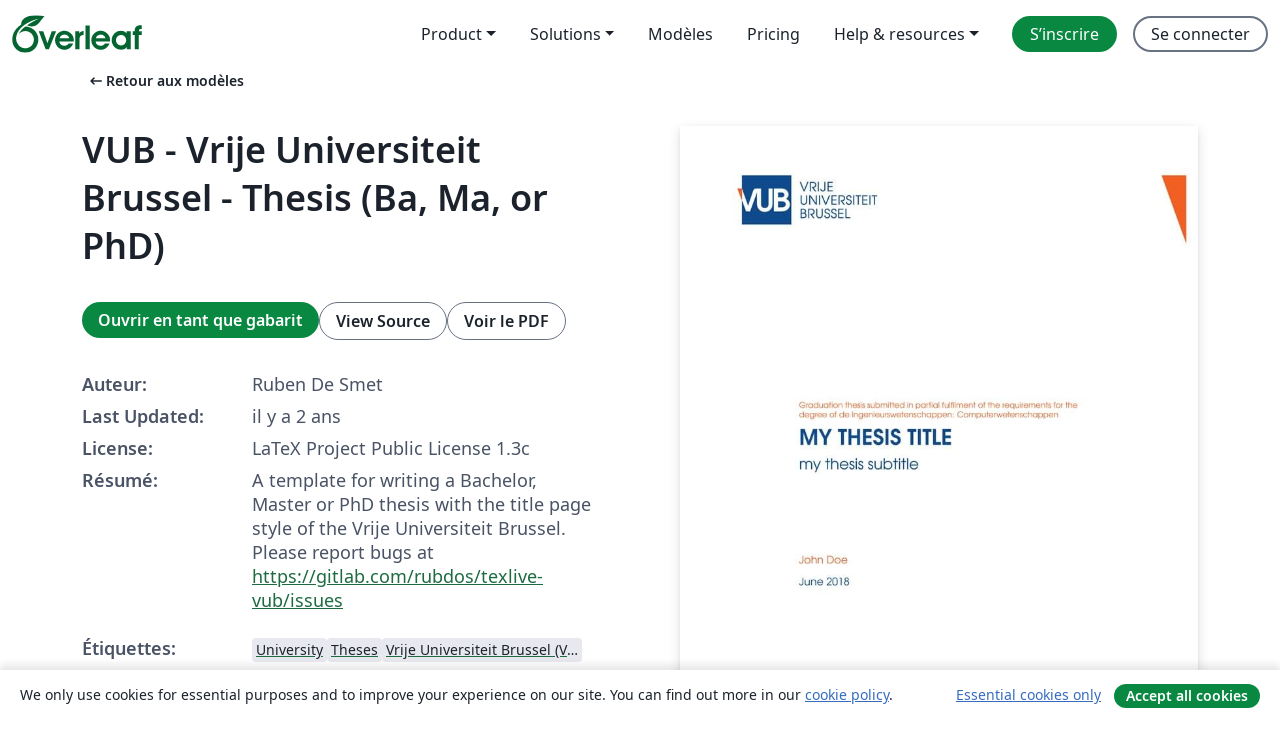

--- FILE ---
content_type: text/html; charset=utf-8
request_url: https://fr.overleaf.com/latex/templates/vub-vrije-universiteit-brussel-bachelorthesis-masterthesis/qjgsxvhvhxmj
body_size: 12012
content:
<!DOCTYPE html><html lang="fr"><head><title translate="no">VUB - Vrije Universiteit Brussel - Thesis (Ba, Ma, or PhD) - Overleaf, Éditeur LaTeX en ligne</title><meta name="twitter:title" content="VUB - Vrije Universiteit Brussel - Thesis (Ba, Ma, or PhD)"><meta name="og:title" content="VUB - Vrije Universiteit Brussel - Thesis (Ba, Ma, or PhD)"><meta name="description" content="A template for writing a Bachelor,  Master or PhD thesis with the title page style of the Vrije Universiteit Brussel. Please report bugs at https://gitlab.co..."><meta itemprop="description" content="A template for writing a Bachelor,  Master or PhD thesis with the title page style of the Vrije Universiteit Brussel. Please report bugs at https://gitlab.co..."><meta itemprop="image" content="https://writelatex.s3.amazonaws.com/published_ver/31120.jpeg?X-Amz-Expires=14400&amp;X-Amz-Date=20260117T222818Z&amp;X-Amz-Algorithm=AWS4-HMAC-SHA256&amp;X-Amz-Credential=AKIAWJBOALPNFPV7PVH5/20260117/us-east-1/s3/aws4_request&amp;X-Amz-SignedHeaders=host&amp;X-Amz-Signature=73679dc63f0b9d3dbb5aa2432e1675284981cd7cbd9404fb8dd0b8b2bf540084"><meta name="image" content="https://writelatex.s3.amazonaws.com/published_ver/31120.jpeg?X-Amz-Expires=14400&amp;X-Amz-Date=20260117T222818Z&amp;X-Amz-Algorithm=AWS4-HMAC-SHA256&amp;X-Amz-Credential=AKIAWJBOALPNFPV7PVH5/20260117/us-east-1/s3/aws4_request&amp;X-Amz-SignedHeaders=host&amp;X-Amz-Signature=73679dc63f0b9d3dbb5aa2432e1675284981cd7cbd9404fb8dd0b8b2bf540084"><meta itemprop="name" content="Overleaf, the Online LaTeX Editor"><meta name="twitter:card" content="summary"><meta name="twitter:site" content="@overleaf"><meta name="twitter:description" content="Un éditeur LaTeX en ligne facile à utiliser. Pas d’installation, collaboration en temps réel, gestion des versions, des centaines de modèles de documents LaTeX, et plus encore."><meta name="twitter:image" content="https://cdn.overleaf.com/img/ol-brand/overleaf_og_logo.png"><meta property="fb:app_id" content="400474170024644"><meta property="og:description" content="Un éditeur LaTeX en ligne facile à utiliser. Pas d’installation, collaboration en temps réel, gestion des versions, des centaines de modèles de documents LaTeX, et plus encore."><meta property="og:image" content="https://cdn.overleaf.com/img/ol-brand/overleaf_og_logo.png"><meta property="og:type" content="website"><meta name="viewport" content="width=device-width, initial-scale=1.0, user-scalable=yes"><link rel="icon" sizes="32x32" href="https://cdn.overleaf.com/favicon-32x32.png"><link rel="icon" sizes="16x16" href="https://cdn.overleaf.com/favicon-16x16.png"><link rel="icon" href="https://cdn.overleaf.com/favicon.svg" type="image/svg+xml"><link rel="apple-touch-icon" href="https://cdn.overleaf.com/apple-touch-icon.png"><link rel="mask-icon" href="https://cdn.overleaf.com/mask-favicon.svg" color="#046530"><link rel="canonical" href="https://fr.overleaf.com/latex/templates/vub-vrije-universiteit-brussel-thesis-ba-ma-or-phd/qjgsxvhvhxmj"><link rel="manifest" href="https://cdn.overleaf.com/web.sitemanifest"><link rel="stylesheet" href="https://cdn.overleaf.com/stylesheets/main-style-80db667a2a67d939d81d.css" id="main-stylesheet"><link rel="alternate" href="https://www.overleaf.com/latex/templates/vub-vrije-universiteit-brussel-bachelorthesis-masterthesis/qjgsxvhvhxmj" hreflang="en"><link rel="alternate" href="https://cs.overleaf.com/latex/templates/vub-vrije-universiteit-brussel-bachelorthesis-masterthesis/qjgsxvhvhxmj" hreflang="cs"><link rel="alternate" href="https://es.overleaf.com/latex/templates/vub-vrije-universiteit-brussel-bachelorthesis-masterthesis/qjgsxvhvhxmj" hreflang="es"><link rel="alternate" href="https://pt.overleaf.com/latex/templates/vub-vrije-universiteit-brussel-bachelorthesis-masterthesis/qjgsxvhvhxmj" hreflang="pt"><link rel="alternate" href="https://fr.overleaf.com/latex/templates/vub-vrije-universiteit-brussel-bachelorthesis-masterthesis/qjgsxvhvhxmj" hreflang="fr"><link rel="alternate" href="https://de.overleaf.com/latex/templates/vub-vrije-universiteit-brussel-bachelorthesis-masterthesis/qjgsxvhvhxmj" hreflang="de"><link rel="alternate" href="https://sv.overleaf.com/latex/templates/vub-vrije-universiteit-brussel-bachelorthesis-masterthesis/qjgsxvhvhxmj" hreflang="sv"><link rel="alternate" href="https://tr.overleaf.com/latex/templates/vub-vrije-universiteit-brussel-bachelorthesis-masterthesis/qjgsxvhvhxmj" hreflang="tr"><link rel="alternate" href="https://it.overleaf.com/latex/templates/vub-vrije-universiteit-brussel-bachelorthesis-masterthesis/qjgsxvhvhxmj" hreflang="it"><link rel="alternate" href="https://cn.overleaf.com/latex/templates/vub-vrije-universiteit-brussel-bachelorthesis-masterthesis/qjgsxvhvhxmj" hreflang="zh-CN"><link rel="alternate" href="https://no.overleaf.com/latex/templates/vub-vrije-universiteit-brussel-bachelorthesis-masterthesis/qjgsxvhvhxmj" hreflang="no"><link rel="alternate" href="https://ru.overleaf.com/latex/templates/vub-vrije-universiteit-brussel-bachelorthesis-masterthesis/qjgsxvhvhxmj" hreflang="ru"><link rel="alternate" href="https://da.overleaf.com/latex/templates/vub-vrije-universiteit-brussel-bachelorthesis-masterthesis/qjgsxvhvhxmj" hreflang="da"><link rel="alternate" href="https://ko.overleaf.com/latex/templates/vub-vrije-universiteit-brussel-bachelorthesis-masterthesis/qjgsxvhvhxmj" hreflang="ko"><link rel="alternate" href="https://ja.overleaf.com/latex/templates/vub-vrije-universiteit-brussel-bachelorthesis-masterthesis/qjgsxvhvhxmj" hreflang="ja"><link rel="preload" href="https://cdn.overleaf.com/js/fr-json-0a0f56cb047f7cf47506.js" as="script" nonce="QxSKb4KW9wcqBF09mGseMA=="><script type="text/javascript" nonce="QxSKb4KW9wcqBF09mGseMA==" id="ga-loader" data-ga-token="UA-112092690-1" data-ga-token-v4="G-RV4YBCCCWJ" data-cookie-domain=".overleaf.com" data-session-analytics-id="ae7b798b-e5f1-451f-a0de-69abc6b083f1">var gaSettings = document.querySelector('#ga-loader').dataset;
var gaid = gaSettings.gaTokenV4;
var gaToken = gaSettings.gaToken;
var cookieDomain = gaSettings.cookieDomain;
var sessionAnalyticsId = gaSettings.sessionAnalyticsId;
if(gaid) {
    var additionalGaConfig = sessionAnalyticsId ? { 'user_id': sessionAnalyticsId } : {};
    window.dataLayer = window.dataLayer || [];
    function gtag(){
        dataLayer.push(arguments);
    }
    gtag('js', new Date());
    gtag('config', gaid, { 'anonymize_ip': true, ...additionalGaConfig });
}
if (gaToken) {
    window.ga = window.ga || function () {
        (window.ga.q = window.ga.q || []).push(arguments);
    }, window.ga.l = 1 * new Date();
}
var loadGA = window.olLoadGA = function() {
    if (gaid) {
        var s = document.createElement('script');
        s.setAttribute('async', 'async');
        s.setAttribute('src', 'https://www.googletagmanager.com/gtag/js?id=' + gaid);
        document.querySelector('head').append(s);
    } 
    if (gaToken) {
        (function(i,s,o,g,r,a,m){i['GoogleAnalyticsObject']=r;i[r]=i[r]||function(){
        (i[r].q=i[r].q||[]).push(arguments)},i[r].l=1*new Date();a=s.createElement(o),
        m=s.getElementsByTagName(o)[0];a.async=1;a.src=g;m.parentNode.insertBefore(a,m)
        })(window,document,'script','//www.google-analytics.com/analytics.js','ga');
        ga('create', gaToken, cookieDomain.replace(/^\./, ""));
        ga('set', 'anonymizeIp', true);
        if (sessionAnalyticsId) {
            ga('set', 'userId', sessionAnalyticsId);
        }
        ga('send', 'pageview');
    }
};
// Check if consent given (features/cookie-banner)
var oaCookie = document.cookie.split('; ').find(function(cookie) {
    return cookie.startsWith('oa=');
});
if(oaCookie) {
    var oaCookieValue = oaCookie.split('=')[1];
    if(oaCookieValue === '1') {
        loadGA();
    }
}
</script><meta name="ol-csrfToken" content="Av4q8epq-jeRHtLHddhZp6awoU44ipwjN7O0"><meta name="ol-baseAssetPath" content="https://cdn.overleaf.com/"><meta name="ol-mathJaxPath" content="/js/libs/mathjax-3.2.2/es5/tex-svg-full.js"><meta name="ol-dictionariesRoot" content="/js/dictionaries/0.0.3/"><meta name="ol-usersEmail" content=""><meta name="ol-ab" data-type="json" content="{}"><meta name="ol-user_id"><meta name="ol-i18n" data-type="json" content="{&quot;currentLangCode&quot;:&quot;fr&quot;}"><meta name="ol-ExposedSettings" data-type="json" content="{&quot;isOverleaf&quot;:true,&quot;appName&quot;:&quot;Overleaf&quot;,&quot;adminEmail&quot;:&quot;support@overleaf.com&quot;,&quot;dropboxAppName&quot;:&quot;Overleaf&quot;,&quot;ieeeBrandId&quot;:15,&quot;hasAffiliationsFeature&quot;:true,&quot;hasSamlFeature&quot;:true,&quot;samlInitPath&quot;:&quot;/saml/ukamf/init&quot;,&quot;hasLinkUrlFeature&quot;:true,&quot;hasLinkedProjectFileFeature&quot;:true,&quot;hasLinkedProjectOutputFileFeature&quot;:true,&quot;siteUrl&quot;:&quot;https://www.overleaf.com&quot;,&quot;emailConfirmationDisabled&quot;:false,&quot;maxEntitiesPerProject&quot;:2000,&quot;maxUploadSize&quot;:52428800,&quot;projectUploadTimeout&quot;:120000,&quot;recaptchaSiteKey&quot;:&quot;6LebiTwUAAAAAMuPyjA4pDA4jxPxPe2K9_ndL74Q&quot;,&quot;recaptchaDisabled&quot;:{&quot;invite&quot;:true,&quot;login&quot;:false,&quot;passwordReset&quot;:false,&quot;register&quot;:false,&quot;addEmail&quot;:false},&quot;textExtensions&quot;:[&quot;tex&quot;,&quot;latex&quot;,&quot;sty&quot;,&quot;cls&quot;,&quot;bst&quot;,&quot;bib&quot;,&quot;bibtex&quot;,&quot;txt&quot;,&quot;tikz&quot;,&quot;mtx&quot;,&quot;rtex&quot;,&quot;md&quot;,&quot;asy&quot;,&quot;lbx&quot;,&quot;bbx&quot;,&quot;cbx&quot;,&quot;m&quot;,&quot;lco&quot;,&quot;dtx&quot;,&quot;ins&quot;,&quot;ist&quot;,&quot;def&quot;,&quot;clo&quot;,&quot;ldf&quot;,&quot;rmd&quot;,&quot;lua&quot;,&quot;gv&quot;,&quot;mf&quot;,&quot;yml&quot;,&quot;yaml&quot;,&quot;lhs&quot;,&quot;mk&quot;,&quot;xmpdata&quot;,&quot;cfg&quot;,&quot;rnw&quot;,&quot;ltx&quot;,&quot;inc&quot;],&quot;editableFilenames&quot;:[&quot;latexmkrc&quot;,&quot;.latexmkrc&quot;,&quot;makefile&quot;,&quot;gnumakefile&quot;],&quot;validRootDocExtensions&quot;:[&quot;tex&quot;,&quot;Rtex&quot;,&quot;ltx&quot;,&quot;Rnw&quot;],&quot;fileIgnorePattern&quot;:&quot;**/{{__MACOSX,.git,.texpadtmp,.R}{,/**},.!(latexmkrc),*.{dvi,aux,log,toc,out,pdfsync,synctex,synctex(busy),fdb_latexmk,fls,nlo,ind,glo,gls,glg,bbl,blg,doc,docx,gz,swp}}&quot;,&quot;sentryAllowedOriginRegex&quot;:&quot;^(https://[a-z]+\\\\.overleaf.com|https://cdn.overleaf.com|https://compiles.overleafusercontent.com)/&quot;,&quot;sentryDsn&quot;:&quot;https://4f0989f11cb54142a5c3d98b421b930a@app.getsentry.com/34706&quot;,&quot;sentryEnvironment&quot;:&quot;production&quot;,&quot;sentryRelease&quot;:&quot;d84f01daa92f1b95e161a297afdf000c4db25a75&quot;,&quot;hotjarId&quot;:&quot;5148484&quot;,&quot;hotjarVersion&quot;:&quot;6&quot;,&quot;enableSubscriptions&quot;:true,&quot;gaToken&quot;:&quot;UA-112092690-1&quot;,&quot;gaTokenV4&quot;:&quot;G-RV4YBCCCWJ&quot;,&quot;propensityId&quot;:&quot;propensity-001384&quot;,&quot;cookieDomain&quot;:&quot;.overleaf.com&quot;,&quot;templateLinks&quot;:[{&quot;name&quot;:&quot;Journal articles&quot;,&quot;url&quot;:&quot;/gallery/tagged/academic-journal&quot;,&quot;trackingKey&quot;:&quot;academic-journal&quot;},{&quot;name&quot;:&quot;Books&quot;,&quot;url&quot;:&quot;/gallery/tagged/book&quot;,&quot;trackingKey&quot;:&quot;book&quot;},{&quot;name&quot;:&quot;Formal letters&quot;,&quot;url&quot;:&quot;/gallery/tagged/formal-letter&quot;,&quot;trackingKey&quot;:&quot;formal-letter&quot;},{&quot;name&quot;:&quot;Assignments&quot;,&quot;url&quot;:&quot;/gallery/tagged/homework&quot;,&quot;trackingKey&quot;:&quot;homework-assignment&quot;},{&quot;name&quot;:&quot;Posters&quot;,&quot;url&quot;:&quot;/gallery/tagged/poster&quot;,&quot;trackingKey&quot;:&quot;poster&quot;},{&quot;name&quot;:&quot;Presentations&quot;,&quot;url&quot;:&quot;/gallery/tagged/presentation&quot;,&quot;trackingKey&quot;:&quot;presentation&quot;},{&quot;name&quot;:&quot;Reports&quot;,&quot;url&quot;:&quot;/gallery/tagged/report&quot;,&quot;trackingKey&quot;:&quot;lab-report&quot;},{&quot;name&quot;:&quot;CVs and résumés&quot;,&quot;url&quot;:&quot;/gallery/tagged/cv&quot;,&quot;trackingKey&quot;:&quot;cv&quot;},{&quot;name&quot;:&quot;Theses&quot;,&quot;url&quot;:&quot;/gallery/tagged/thesis&quot;,&quot;trackingKey&quot;:&quot;thesis&quot;},{&quot;name&quot;:&quot;view_all&quot;,&quot;url&quot;:&quot;/latex/templates&quot;,&quot;trackingKey&quot;:&quot;view-all&quot;}],&quot;labsEnabled&quot;:true,&quot;wikiEnabled&quot;:true,&quot;templatesEnabled&quot;:true,&quot;cioWriteKey&quot;:&quot;2530db5896ec00db632a&quot;,&quot;cioSiteId&quot;:&quot;6420c27bb72163938e7d&quot;,&quot;linkedInInsightsPartnerId&quot;:&quot;7472905&quot;}"><meta name="ol-splitTestVariants" data-type="json" content="{&quot;hotjar-marketing&quot;:&quot;default&quot;}"><meta name="ol-splitTestInfo" data-type="json" content="{&quot;hotjar-marketing&quot;:{&quot;phase&quot;:&quot;release&quot;,&quot;badgeInfo&quot;:{&quot;tooltipText&quot;:&quot;&quot;,&quot;url&quot;:&quot;&quot;}}}"><meta name="ol-algolia" data-type="json" content="{&quot;appId&quot;:&quot;SK53GL4JLY&quot;,&quot;apiKey&quot;:&quot;9ac63d917afab223adbd2cd09ad0eb17&quot;,&quot;indexes&quot;:{&quot;wiki&quot;:&quot;learn-wiki&quot;,&quot;gallery&quot;:&quot;gallery-production&quot;}}"><meta name="ol-isManagedAccount" data-type="boolean"><meta name="ol-shouldLoadHotjar" data-type="boolean"></head><body class="website-redesign" data-theme="default"><a class="skip-to-content" href="#main-content">Aller au contenu</a><nav class="navbar navbar-default navbar-main navbar-expand-lg website-redesign-navbar" aria-label="Primary"><div class="container-fluid navbar-container"><div class="navbar-header"><a class="navbar-brand" href="/" aria-label="Overleaf"><div class="navbar-logo"></div></a></div><button class="navbar-toggler collapsed" id="navbar-toggle-btn" type="button" data-bs-toggle="collapse" data-bs-target="#navbar-main-collapse" aria-controls="navbar-main-collapse" aria-expanded="false" aria-label="Toggle Navigation"><span class="material-symbols" aria-hidden="true" translate="no">menu</span></button><div class="navbar-collapse collapse" id="navbar-main-collapse"><ul class="nav navbar-nav navbar-right ms-auto" role="menubar"><!-- loop over header_extras--><li class="dropdown subdued" role="none"><button class="dropdown-toggle" aria-haspopup="true" aria-expanded="false" data-bs-toggle="dropdown" role="menuitem" event-tracking="menu-expand" event-tracking-mb="true" event-tracking-trigger="click" event-segmentation="{&quot;item&quot;:&quot;product&quot;,&quot;location&quot;:&quot;top-menu&quot;}">Product</button><ul class="dropdown-menu dropdown-menu-end" role="menu"><li role="none"><a class="dropdown-item" role="menuitem" href="/about/features-overview" event-tracking="menu-click" event-tracking-mb="true" event-tracking-trigger="click" event-segmentation='{"item":"premium-features","location":"top-menu"}'>Caractéristiques</a></li><li role="none"><a class="dropdown-item" role="menuitem" href="/about/ai-features" event-tracking="menu-click" event-tracking-mb="true" event-tracking-trigger="click" event-segmentation='{"item":"ai-features","location":"top-menu"}'>AI</a></li></ul></li><li class="dropdown subdued" role="none"><button class="dropdown-toggle" aria-haspopup="true" aria-expanded="false" data-bs-toggle="dropdown" role="menuitem" event-tracking="menu-expand" event-tracking-mb="true" event-tracking-trigger="click" event-segmentation="{&quot;item&quot;:&quot;solutions&quot;,&quot;location&quot;:&quot;top-menu&quot;}">Solutions</button><ul class="dropdown-menu dropdown-menu-end" role="menu"><li role="none"><a class="dropdown-item" role="menuitem" href="/for/enterprises" event-tracking="menu-click" event-tracking-mb="true" event-tracking-trigger="click" event-segmentation='{"item":"enterprises","location":"top-menu"}'>Pour les entreprises</a></li><li role="none"><a class="dropdown-item" role="menuitem" href="/for/universities" event-tracking="menu-click" event-tracking-mb="true" event-tracking-trigger="click" event-segmentation='{"item":"universities","location":"top-menu"}'>Pour les universités</a></li><li role="none"><a class="dropdown-item" role="menuitem" href="/for/government" event-tracking="menu-click" event-tracking-mb="true" event-tracking-trigger="click" event-segmentation='{"item":"government","location":"top-menu"}'>For government</a></li><li role="none"><a class="dropdown-item" role="menuitem" href="/for/publishers" event-tracking="menu-click" event-tracking-mb="true" event-tracking-trigger="click" event-segmentation='{"item":"publishers","location":"top-menu"}'>Pour les éditeurs</a></li><li role="none"><a class="dropdown-item" role="menuitem" href="/about/customer-stories" event-tracking="menu-click" event-tracking-mb="true" event-tracking-trigger="click" event-segmentation='{"item":"customer-stories","location":"top-menu"}'>Customer stories</a></li></ul></li><li class="subdued" role="none"><a class="nav-link subdued" role="menuitem" href="/latex/templates" event-tracking="menu-click" event-tracking-mb="true" event-tracking-trigger="click" event-segmentation='{"item":"templates","location":"top-menu"}'>Modèles</a></li><li class="subdued" role="none"><a class="nav-link subdued" role="menuitem" href="/user/subscription/plans" event-tracking="menu-click" event-tracking-mb="true" event-tracking-trigger="click" event-segmentation='{"item":"pricing","location":"top-menu"}'>Pricing</a></li><li class="dropdown subdued nav-item-help" role="none"><button class="dropdown-toggle" aria-haspopup="true" aria-expanded="false" data-bs-toggle="dropdown" role="menuitem" event-tracking="menu-expand" event-tracking-mb="true" event-tracking-trigger="click" event-segmentation="{&quot;item&quot;:&quot;help-and-resources&quot;,&quot;location&quot;:&quot;top-menu&quot;}">Help & resources</button><ul class="dropdown-menu dropdown-menu-end" role="menu"><li role="none"><a class="dropdown-item" role="menuitem" href="/learn" event-tracking="menu-click" event-tracking-mb="true" event-tracking-trigger="click" event-segmentation='{"item":"learn","location":"top-menu"}'>Documentation</a></li><li role="none"><a class="dropdown-item" role="menuitem" href="/for/community/resources" event-tracking="menu-click" event-tracking-mb="true" event-tracking-trigger="click" event-segmentation='{"item":"help-guides","location":"top-menu"}'>Help guides</a></li><li role="none"><a class="dropdown-item" role="menuitem" href="/about/why-latex" event-tracking="menu-click" event-tracking-mb="true" event-tracking-trigger="click" event-segmentation='{"item":"why-latex","location":"top-menu"}'>Pourquoi LaTeX?</a></li><li role="none"><a class="dropdown-item" role="menuitem" href="/blog" event-tracking="menu-click" event-tracking-mb="true" event-tracking-trigger="click" event-segmentation='{"item":"blog","location":"top-menu"}'>Blog</a></li><li role="none"><a class="dropdown-item" role="menuitem" data-ol-open-contact-form-modal="contact-us" data-bs-target="#contactUsModal" href data-bs-toggle="modal" event-tracking="menu-click" event-tracking-mb="true" event-tracking-trigger="click" event-segmentation='{"item":"contact","location":"top-menu"}'><span>Contactez-nous</span></a></li></ul></li><!-- logged out--><!-- register link--><li class="primary" role="none"><a class="nav-link" role="menuitem" href="/register" event-tracking="menu-click" event-tracking-action="clicked" event-tracking-trigger="click" event-tracking-mb="true" event-segmentation='{"page":"/latex/templates/vub-vrije-universiteit-brussel-bachelorthesis-masterthesis/qjgsxvhvhxmj","item":"register","location":"top-menu"}'>S’inscrire</a></li><!-- login link--><li role="none"><a class="nav-link" role="menuitem" href="/login" event-tracking="menu-click" event-tracking-action="clicked" event-tracking-trigger="click" event-tracking-mb="true" event-segmentation='{"page":"/latex/templates/vub-vrije-universiteit-brussel-bachelorthesis-masterthesis/qjgsxvhvhxmj","item":"login","location":"top-menu"}'>Se connecter</a></li><!-- projects link and account menu--></ul></div></div></nav><main class="gallery content content-page" id="main-content"><div class="container"><div class="row previous-page-link-container"><div class="col-lg-6"><a class="previous-page-link" href="/latex/templates"><span class="material-symbols material-symbols-rounded" aria-hidden="true" translate="no">arrow_left_alt</span>Retour aux modèles</a></div></div><div class="row"><div class="col-md-6 template-item-left-section"><div class="row"><div class="col-md-12"><div class="gallery-item-title"><h1 class="h2">VUB - Vrije Universiteit Brussel - Thesis (Ba, Ma, or PhD)</h1></div></div></div><div class="row cta-links-container"><div class="col-md-12 cta-links"><a class="btn btn-primary cta-link" href="/project/new/template/31120?id=47839004&amp;latexEngine=pdflatex&amp;mainFile=main.tex&amp;templateName=VUB+-+Vrije+Universiteit+Brussel+-+Thesis+%28Ba%2C+Ma%2C+or+PhD%29&amp;texImage=texlive-full%3A2025.1" event-tracking-mb="true" event-tracking="gallery-open-template" event-tracking-trigger="click">Ouvrir en tant que gabarit</a><button class="btn btn-secondary cta-link" data-bs-toggle="modal" data-bs-target="#modalViewSource" event-tracking-mb="true" event-tracking="gallery-view-source" event-tracking-trigger="click">View Source</button><a class="btn btn-secondary cta-link" href="/latex/templates/vub-vrije-universiteit-brussel-thesis-ba-ma-or-phd/qjgsxvhvhxmj.pdf" target="_blank" event-tracking-mb="true" event-tracking="gallery-download-pdf" event-tracking-trigger="click">Voir le PDF</a></div></div><div class="template-details-container"><div class="template-detail"><div><b>Auteur:</b></div><div>Ruben De Smet</div></div><div class="template-detail"><div><b>Last Updated:</b></div><div><span data-bs-toggle="tooltip" data-bs-placement="bottom" data-timestamp-for-title="1693475028">il y a 2 ans</span></div></div><div class="template-detail"><div><b>License:</b></div><div>LaTeX Project Public License 1.3c</div></div><div class="template-detail"><div><b>Résumé:</b></div><div class="gallery-abstract" data-ol-mathjax><p>A template for writing a Bachelor,  Master or PhD thesis with the title page style of the Vrije Universiteit Brussel. Please report bugs at <a href="https://gitlab.com/rubdos/texlive-vub/issues" rel="nofollow">https://gitlab.com/rubdos/texlive-vub/issues</a></p></div></div><div class="template-detail tags"><div><b>Étiquettes:</b></div><div><div class="badge-link-list"><a class="badge-link badge-link-light" href="/gallery/tagged/university"><span class="badge text-dark bg-light"><span class="badge-content" data-badge-tooltip data-bs-placement="bottom" data-bs-title="University">University</span></span></a><a class="badge-link badge-link-light" href="/gallery/tagged/thesis"><span class="badge text-dark bg-light"><span class="badge-content" data-badge-tooltip data-bs-placement="bottom" data-bs-title="Theses">Theses</span></span></a><a class="badge-link badge-link-light" href="/gallery/tagged/vub"><span class="badge text-dark bg-light"><span class="badge-content" data-badge-tooltip data-bs-placement="bottom" data-bs-title="Vrije Universiteit Brussel (VUB)">Vrije Universiteit Brussel (VUB)</span></span></a></div></div></div></div></div><div class="col-md-6 template-item-right-section"><div class="entry"><div class="row"><div class="col-md-12"><div class="gallery-large-pdf-preview"><img src="https://writelatex.s3.amazonaws.com/published_ver/31120.jpeg?X-Amz-Expires=14400&amp;X-Amz-Date=20260117T222818Z&amp;X-Amz-Algorithm=AWS4-HMAC-SHA256&amp;X-Amz-Credential=AKIAWJBOALPNFPV7PVH5/20260117/us-east-1/s3/aws4_request&amp;X-Amz-SignedHeaders=host&amp;X-Amz-Signature=73679dc63f0b9d3dbb5aa2432e1675284981cd7cbd9404fb8dd0b8b2bf540084" alt="VUB - Vrije Universiteit Brussel - Thesis (Ba, Ma, or PhD)"></div></div></div></div></div></div><div class="row section-row"><div class="col-md-12"><div class="begin-now-card"><div class="card card-pattern"><div class="card-body"><p class="dm-mono"><span class="font-size-display-xs"><span class="text-purple-bright">\begin</span><wbr><span class="text-green-bright">{</span><span>now</span><span class="text-green-bright">}</span></span></p><p>Discover why over 25 million people worldwide trust Overleaf with their work.</p><p class="card-links"><a class="btn btn-primary card-link" href="/register">Sign up for free</a><a class="btn card-link btn-secondary" href="/user/subscription/plans">Explore all plans</a></p></div></div></div></div></div></div></main><div class="modal fade" id="modalViewSource" tabindex="-1" role="dialog" aria-labelledby="modalViewSourceTitle" aria-hidden="true"><div class="modal-dialog" role="document"><div class="modal-content"><div class="modal-header"><h3 class="modal-title" id="modalViewSourceTitle">Code source</h3><button class="btn-close" type="button" data-bs-dismiss="modal" aria-label="Close"></button></div><div class="modal-body"><pre><code>\documentclass[a4paper]{book}

% Load the VUB package.
% This has many options, please read the documentation at
% https://gitlab.com/rubdos/texlive-vub
\usepackage{vub}

% Some highly suggested packages, please read their manuals.
%\usepackage{cleveref}
%\usepackage[natbib,style=apa]{biblatex}
%\addbibresource{bibliography.bib}

\title{My thesis title}
\pretitle{\flushleft{Graduation thesis submitted in partial fulfilment of the requirements for the degree of de Ingenieurswetenschappen: Computerwetenschappen}}
\subtitle{my thesis subtitle}
\author{John Doe}
\date{June~2018}
\promotors{Promotors: prof.\ dr.\ Apple Gates \and prof.\ dr.\ Micro Jobs}
\faculty{sciences and bioengineering sciences} % Note: without the word &quot;Faculty&quot;!

\begin{document}
\frontmatter
\maketitle%

% Oftentimes, you need add a second language title.
\title{Mijn thesistitel}
\pretitle{\flushleft{Proefschrift ingediend met het oog op het behalen van de graad van Master of Science in de Ingenieurswetenschappen: Computerwetenschappen}}%
\subtitle{mijn ondertitel}
\date{Juni~2018}%
\faculty{wetenschappen en bio-ingenieurswetenschappen}%
\maketitle%

\chapter{Abstract}

Your abstract would go here.

\tableofcontents%

\mainmatter%
\part{First part}%

Optionally, you use parts, and those parts contain chapters.

\part{Second Part}%

Optionally, you use parts, and those parts contain chapters.

\backmatter%
\chapter{Conclusion}

%\printbibliography%
\end{document}
</code></pre></div><div class="modal-footer"><button class="btn btn-secondary" type="button" data-bs-dismiss="modal">Fermer</button></div></div></div></div><footer class="fat-footer hidden-print website-redesign-fat-footer"><div class="fat-footer-container"><div class="fat-footer-sections"><div class="footer-section" id="footer-brand"><a class="footer-brand" href="/" aria-label="Overleaf"></a></div><div class="footer-section"><h2 class="footer-section-heading">À propos</h2><ul class="list-unstyled"><li><a href="/about">À propos de nous</a></li><li><a href="https://digitalscience.pinpointhq.com/">Carrières</a></li><li><a href="/blog">Blog</a></li></ul></div><div class="footer-section"><h2 class="footer-section-heading">Solutions</h2><ul class="list-unstyled"><li><a href="/for/enterprises">Pour les entreprises</a></li><li><a href="/for/universities">Pour les universités</a></li><li><a href="/for/government">For government</a></li><li><a href="/for/publishers">Pour les éditeurs</a></li><li><a href="/about/customer-stories">Customer stories</a></li></ul></div><div class="footer-section"><h2 class="footer-section-heading">Learn</h2><ul class="list-unstyled"><li><a href="/learn/latex/Learn_LaTeX_in_30_minutes">Learn LaTeX in 30 minutes</a></li><li><a href="/latex/templates">Modèles</a></li><li><a href="/events/webinars">Webinars</a></li><li><a href="/learn/latex/Tutorials">Tutorials</a></li><li><a href="/learn/latex/Inserting_Images">How to insert images</a></li><li><a href="/learn/latex/Tables">How to create tables</a></li></ul></div><div class="footer-section"><h2 class="footer-section-heading">Pricing</h2><ul class="list-unstyled"><li><a href="/user/subscription/plans?itm_referrer=footer-for-indv">For individuals</a></li><li><a href="/user/subscription/plans?plan=group&amp;itm_referrer=footer-for-groups">For groups and organizations</a></li><li><a href="/user/subscription/plans?itm_referrer=footer-for-students#student-annual">Pour les étudiants</a></li></ul></div><div class="footer-section"><h2 class="footer-section-heading">Participer</h2><ul class="list-unstyled"><li><a href="https://forms.gle/67PSpN1bLnjGCmPQ9">Let us know what you think</a></li></ul></div><div class="footer-section"><h2 class="footer-section-heading">Aide</h2><ul class="list-unstyled"><li><a href="/learn">Documentation </a></li><li><a href="/contact">Nous contacter </a></li><li><a href="https://status.overleaf.com/">Website status</a></li></ul></div></div><div class="fat-footer-base"><div class="fat-footer-base-section fat-footer-base-meta"><div class="fat-footer-base-item"><div class="fat-footer-base-copyright">© 2026 Overleaf</div><a href="/legal">Privacy and Terms</a><a href="https://www.digital-science.com/security-certifications/">Compliance</a></div><ul class="fat-footer-base-item list-unstyled fat-footer-base-language"><li class="dropdown dropup subdued language-picker" dropdown><button class="btn btn-link btn-inline-link" id="language-picker-toggle" dropdown-toggle data-ol-lang-selector-tooltip data-bs-toggle="dropdown" aria-haspopup="true" aria-expanded="false" aria-label="Select Langue" tooltip="Langue" title="Langue"><span class="material-symbols" aria-hidden="true" translate="no">translate</span>&nbsp;<span class="language-picker-text">Français</span></button><ul class="dropdown-menu dropdown-menu-sm-width" role="menu" aria-labelledby="language-picker-toggle"><li class="dropdown-header">Langue</li><li class="lng-option"><a class="menu-indent dropdown-item" href="https://www.overleaf.com/latex/templates/vub-vrije-universiteit-brussel-bachelorthesis-masterthesis/qjgsxvhvhxmj" role="menuitem" aria-selected="false">English</a></li><li class="lng-option"><a class="menu-indent dropdown-item" href="https://cs.overleaf.com/latex/templates/vub-vrije-universiteit-brussel-bachelorthesis-masterthesis/qjgsxvhvhxmj" role="menuitem" aria-selected="false">Čeština</a></li><li class="lng-option"><a class="menu-indent dropdown-item" href="https://es.overleaf.com/latex/templates/vub-vrije-universiteit-brussel-bachelorthesis-masterthesis/qjgsxvhvhxmj" role="menuitem" aria-selected="false">Español</a></li><li class="lng-option"><a class="menu-indent dropdown-item" href="https://pt.overleaf.com/latex/templates/vub-vrije-universiteit-brussel-bachelorthesis-masterthesis/qjgsxvhvhxmj" role="menuitem" aria-selected="false">Português</a></li><li class="lng-option"><a class="menu-indent dropdown-item active" href="https://fr.overleaf.com/latex/templates/vub-vrije-universiteit-brussel-bachelorthesis-masterthesis/qjgsxvhvhxmj" role="menuitem" aria-selected="true">Français<span class="material-symbols dropdown-item-trailing-icon" aria-hidden="true" translate="no">check</span></a></li><li class="lng-option"><a class="menu-indent dropdown-item" href="https://de.overleaf.com/latex/templates/vub-vrije-universiteit-brussel-bachelorthesis-masterthesis/qjgsxvhvhxmj" role="menuitem" aria-selected="false">Deutsch</a></li><li class="lng-option"><a class="menu-indent dropdown-item" href="https://sv.overleaf.com/latex/templates/vub-vrije-universiteit-brussel-bachelorthesis-masterthesis/qjgsxvhvhxmj" role="menuitem" aria-selected="false">Svenska</a></li><li class="lng-option"><a class="menu-indent dropdown-item" href="https://tr.overleaf.com/latex/templates/vub-vrije-universiteit-brussel-bachelorthesis-masterthesis/qjgsxvhvhxmj" role="menuitem" aria-selected="false">Türkçe</a></li><li class="lng-option"><a class="menu-indent dropdown-item" href="https://it.overleaf.com/latex/templates/vub-vrije-universiteit-brussel-bachelorthesis-masterthesis/qjgsxvhvhxmj" role="menuitem" aria-selected="false">Italiano</a></li><li class="lng-option"><a class="menu-indent dropdown-item" href="https://cn.overleaf.com/latex/templates/vub-vrije-universiteit-brussel-bachelorthesis-masterthesis/qjgsxvhvhxmj" role="menuitem" aria-selected="false">简体中文</a></li><li class="lng-option"><a class="menu-indent dropdown-item" href="https://no.overleaf.com/latex/templates/vub-vrije-universiteit-brussel-bachelorthesis-masterthesis/qjgsxvhvhxmj" role="menuitem" aria-selected="false">Norsk</a></li><li class="lng-option"><a class="menu-indent dropdown-item" href="https://ru.overleaf.com/latex/templates/vub-vrije-universiteit-brussel-bachelorthesis-masterthesis/qjgsxvhvhxmj" role="menuitem" aria-selected="false">Русский</a></li><li class="lng-option"><a class="menu-indent dropdown-item" href="https://da.overleaf.com/latex/templates/vub-vrije-universiteit-brussel-bachelorthesis-masterthesis/qjgsxvhvhxmj" role="menuitem" aria-selected="false">Dansk</a></li><li class="lng-option"><a class="menu-indent dropdown-item" href="https://ko.overleaf.com/latex/templates/vub-vrije-universiteit-brussel-bachelorthesis-masterthesis/qjgsxvhvhxmj" role="menuitem" aria-selected="false">한국어</a></li><li class="lng-option"><a class="menu-indent dropdown-item" href="https://ja.overleaf.com/latex/templates/vub-vrije-universiteit-brussel-bachelorthesis-masterthesis/qjgsxvhvhxmj" role="menuitem" aria-selected="false">日本語</a></li></ul></li></ul></div><div class="fat-footer-base-section fat-footer-base-social"><div class="fat-footer-base-item"><a class="fat-footer-social x-logo" href="https://x.com/overleaf"><svg xmlns="http://www.w3.org/2000/svg" viewBox="0 0 1200 1227" height="25"><path d="M714.163 519.284L1160.89 0H1055.03L667.137 450.887L357.328 0H0L468.492 681.821L0 1226.37H105.866L515.491 750.218L842.672 1226.37H1200L714.137 519.284H714.163ZM569.165 687.828L521.697 619.934L144.011 79.6944H306.615L611.412 515.685L658.88 583.579L1055.08 1150.3H892.476L569.165 687.854V687.828Z"></path></svg><span class="visually-hidden">Overleaf sur X</span></a><a class="fat-footer-social facebook-logo" href="https://www.facebook.com/overleaf.editor"><svg xmlns="http://www.w3.org/2000/svg" viewBox="0 0 666.66668 666.66717" height="25"><defs><clipPath id="a" clipPathUnits="userSpaceOnUse"><path d="M0 700h700V0H0Z"></path></clipPath></defs><g clip-path="url(#a)" transform="matrix(1.33333 0 0 -1.33333 -133.333 800)"><path class="background" d="M0 0c0 138.071-111.929 250-250 250S-500 138.071-500 0c0-117.245 80.715-215.622 189.606-242.638v166.242h-51.552V0h51.552v32.919c0 85.092 38.508 124.532 122.048 124.532 15.838 0 43.167-3.105 54.347-6.211V81.986c-5.901.621-16.149.932-28.882.932-40.993 0-56.832-15.528-56.832-55.9V0h81.659l-14.028-76.396h-67.631v-171.773C-95.927-233.218 0-127.818 0 0" fill="#0866ff" transform="translate(600 350)"></path><path class="text" d="m0 0 14.029 76.396H-67.63v27.019c0 40.372 15.838 55.899 56.831 55.899 12.733 0 22.981-.31 28.882-.931v69.253c-11.18 3.106-38.509 6.212-54.347 6.212-83.539 0-122.048-39.441-122.048-124.533V76.396h-51.552V0h51.552v-166.242a250.559 250.559 0 0 1 60.394-7.362c10.254 0 20.358.632 30.288 1.831V0Z" fill="#fff" transform="translate(447.918 273.604)"></path></g></svg><span class="visually-hidden">Overleaf sur Facebook</span></a><a class="fat-footer-social linkedin-logo" href="https://www.linkedin.com/company/writelatex-limited"><svg xmlns="http://www.w3.org/2000/svg" viewBox="0 0 72 72" height="25"><g fill="none" fill-rule="evenodd"><path class="background" fill="#0B66C3" d="M8 72h56a8 8 0 0 0 8-8V8a8 8 0 0 0-8-8H8a8 8 0 0 0-8 8v56a8 8 0 0 0 8 8"></path><path class="text" fill="#FFF" d="M62 62H51.316V43.802c0-4.99-1.896-7.777-5.845-7.777-4.296 0-6.54 2.901-6.54 7.777V62H28.632V27.333H38.93v4.67s3.096-5.729 10.453-5.729c7.353 0 12.617 4.49 12.617 13.777zM16.35 22.794c-3.508 0-6.35-2.864-6.35-6.397C10 12.864 12.842 10 16.35 10c3.507 0 6.347 2.864 6.347 6.397 0 3.533-2.84 6.397-6.348 6.397ZM11.032 62h10.736V27.333H11.033V62"></path></g></svg><span class="visually-hidden">Overleaf sur LinkedIn</span></a></div></div></div></div></footer><section class="cookie-banner hidden-print hidden" aria-label="Cookie banner"><div class="cookie-banner-content">We only use cookies for essential purposes and to improve your experience on our site. You can find out more in our <a href="/legal#Cookies">cookie policy</a>.</div><div class="cookie-banner-actions"><button class="btn btn-link btn-sm" type="button" data-ol-cookie-banner-set-consent="essential">Essential cookies only</button><button class="btn btn-primary btn-sm" type="button" data-ol-cookie-banner-set-consent="all">Accept all cookies</button></div></section><div class="modal fade" id="contactUsModal" tabindex="-1" aria-labelledby="contactUsModalLabel" data-ol-contact-form-modal="contact-us"><div class="modal-dialog"><form name="contactForm" data-ol-async-form data-ol-contact-form data-ol-contact-form-with-search="true" role="form" aria-label="Contactez-nous" action="/support"><input name="inbox" type="hidden" value="support"><div class="modal-content"><div class="modal-header"><h4 class="modal-title" id="contactUsModalLabel">Contactez-nous</h4><button class="btn-close" type="button" data-bs-dismiss="modal" aria-label="Fermer"><span aria-hidden="true"></span></button></div><div class="modal-body"><div data-ol-not-sent><div class="modal-form-messages"><div class="form-messages-bottom-margin" data-ol-form-messages-new-style="" role="alert"></div><div class="notification notification-type-error" hidden data-ol-custom-form-message="error_performing_request" role="alert" aria-live="polite"><div class="notification-icon"><span class="material-symbols" aria-hidden="true" translate="no">error</span></div><div class="notification-content text-left">Une erreur s’est produite pendant la communication avec le serveur :( Veuillez réessayer..</div></div></div><label class="form-label" for="contact-us-email-990">Courriel</label><div class="mb-3"><input class="form-control" name="email" id="contact-us-email-990" required type="email" spellcheck="false" maxlength="255" value="" data-ol-contact-form-email-input></div><div class="form-group"><label class="form-label" for="contact-us-subject-990">Objet</label><div class="mb-3"><input class="form-control" name="subject" id="contact-us-subject-990" required autocomplete="off" maxlength="255"><div data-ol-search-results-wrapper hidden><ul class="dropdown-menu contact-suggestions-dropdown show" data-ol-search-results aria-role="region" aria-label="Fiches d’aide correspondant à votre sujet"><li class="dropdown-header">Avez-vous consulté notre <a href="/learn/kb" target="_blank">Base de connaissances</a> ?</li><li><hr class="dropdown-divider"></li><div data-ol-search-results-container></div></ul></div></div></div><label class="form-label" for="contact-us-sub-subject-990">What do you need help with?</label><div class="mb-3"><select class="form-select" name="subSubject" id="contact-us-sub-subject-990" required autocomplete="off"><option selected disabled>Please select…</option><option>Using LaTeX</option><option>Using the Overleaf Editor</option><option>Using Writefull</option><option>Logging in or managing your account</option><option>Managing your subscription</option><option>Using premium features</option><option>Contacting the Sales team</option><option>Other</option></select></div><label class="form-label" for="contact-us-project-url-990">URL du projet concerné (Optionnel)</label><div class="mb-3"><input class="form-control" name="projectUrl" id="contact-us-project-url-990"></div><label class="form-label" for="contact-us-message-990">Let us know how we can help</label><div class="mb-3"><textarea class="form-control contact-us-modal-textarea" name="message" id="contact-us-message-990" required type="text"></textarea></div><div class="mb-3 d-none"><label class="visually-hidden" for="important-message">Important message</label><input class="form-control" name="important_message" id="important-message"></div></div><div class="mt-2" data-ol-sent hidden><h5 class="message-received">Message received</h5><p>Thanks for getting in touch. Our team will get back to you by email as soon as possible.</p><p>Email:&nbsp;<span data-ol-contact-form-thank-you-email></span></p></div></div><div class="modal-footer" data-ol-not-sent><button class="btn btn-primary" type="submit" data-ol-disabled-inflight event-tracking="form-submitted-contact-us" event-tracking-mb="true" event-tracking-trigger="click" event-segmentation="{&quot;location&quot;:&quot;contact-us-form&quot;}"><span data-ol-inflight="idle">Send message</span><span hidden data-ol-inflight="pending">Envoi&hellip;</span></button></div></div></form></div></div></body><script type="text/javascript" nonce="QxSKb4KW9wcqBF09mGseMA==" src="https://cdn.overleaf.com/js/runtime-1a25f76722f07d9ab1b2.js"></script><script type="text/javascript" nonce="QxSKb4KW9wcqBF09mGseMA==" src="https://cdn.overleaf.com/js/27582-79e5ed8c65f6833386ec.js"></script><script type="text/javascript" nonce="QxSKb4KW9wcqBF09mGseMA==" src="https://cdn.overleaf.com/js/29088-e3f6cf68f932ee256fec.js"></script><script type="text/javascript" nonce="QxSKb4KW9wcqBF09mGseMA==" src="https://cdn.overleaf.com/js/8732-61de629a6fc4a719a5e1.js"></script><script type="text/javascript" nonce="QxSKb4KW9wcqBF09mGseMA==" src="https://cdn.overleaf.com/js/11229-f88489299ead995b1003.js"></script><script type="text/javascript" nonce="QxSKb4KW9wcqBF09mGseMA==" src="https://cdn.overleaf.com/js/bootstrap-6faaf78625873fafb726.js"></script><script type="text/javascript" nonce="QxSKb4KW9wcqBF09mGseMA==" src="https://cdn.overleaf.com/js/27582-79e5ed8c65f6833386ec.js"></script><script type="text/javascript" nonce="QxSKb4KW9wcqBF09mGseMA==" src="https://cdn.overleaf.com/js/29088-e3f6cf68f932ee256fec.js"></script><script type="text/javascript" nonce="QxSKb4KW9wcqBF09mGseMA==" src="https://cdn.overleaf.com/js/62382-0a4f25c3829fc56de629.js"></script><script type="text/javascript" nonce="QxSKb4KW9wcqBF09mGseMA==" src="https://cdn.overleaf.com/js/16164-b8450ba94d9bab0bbae1.js"></script><script type="text/javascript" nonce="QxSKb4KW9wcqBF09mGseMA==" src="https://cdn.overleaf.com/js/45250-424aec613d067a9a3e96.js"></script><script type="text/javascript" nonce="QxSKb4KW9wcqBF09mGseMA==" src="https://cdn.overleaf.com/js/24686-731b5e0a16bfe66018de.js"></script><script type="text/javascript" nonce="QxSKb4KW9wcqBF09mGseMA==" src="https://cdn.overleaf.com/js/99612-000be62f228c87d764b4.js"></script><script type="text/javascript" nonce="QxSKb4KW9wcqBF09mGseMA==" src="https://cdn.overleaf.com/js/8732-61de629a6fc4a719a5e1.js"></script><script type="text/javascript" nonce="QxSKb4KW9wcqBF09mGseMA==" src="https://cdn.overleaf.com/js/26348-e10ddc0eb984edb164b0.js"></script><script type="text/javascript" nonce="QxSKb4KW9wcqBF09mGseMA==" src="https://cdn.overleaf.com/js/56215-8bbbe2cf23164e6294c4.js"></script><script type="text/javascript" nonce="QxSKb4KW9wcqBF09mGseMA==" src="https://cdn.overleaf.com/js/22204-a9cc5e83c68d63a4e85e.js"></script><script type="text/javascript" nonce="QxSKb4KW9wcqBF09mGseMA==" src="https://cdn.overleaf.com/js/47304-61d200ba111e63e2d34c.js"></script><script type="text/javascript" nonce="QxSKb4KW9wcqBF09mGseMA==" src="https://cdn.overleaf.com/js/97910-33b5ae496770c42a6456.js"></script><script type="text/javascript" nonce="QxSKb4KW9wcqBF09mGseMA==" src="https://cdn.overleaf.com/js/84586-354bd17e13382aba4161.js"></script><script type="text/javascript" nonce="QxSKb4KW9wcqBF09mGseMA==" src="https://cdn.overleaf.com/js/97519-6759d15ea9ad7f4d6c85.js"></script><script type="text/javascript" nonce="QxSKb4KW9wcqBF09mGseMA==" src="https://cdn.overleaf.com/js/81920-0120c779815f6c20abc9.js"></script><script type="text/javascript" nonce="QxSKb4KW9wcqBF09mGseMA==" src="https://cdn.overleaf.com/js/99420-f66284da885ccc272b79.js"></script><script type="text/javascript" nonce="QxSKb4KW9wcqBF09mGseMA==" src="https://cdn.overleaf.com/js/11229-f88489299ead995b1003.js"></script><script type="text/javascript" nonce="QxSKb4KW9wcqBF09mGseMA==" src="https://cdn.overleaf.com/js/77474-c60464f50f9e7c4965bb.js"></script><script type="text/javascript" nonce="QxSKb4KW9wcqBF09mGseMA==" src="https://cdn.overleaf.com/js/92439-14c18d886f5c8eb09f1b.js"></script><script type="text/javascript" nonce="QxSKb4KW9wcqBF09mGseMA==" src="https://cdn.overleaf.com/js/771-e29b63a856e12bea8891.js"></script><script type="text/javascript" nonce="QxSKb4KW9wcqBF09mGseMA==" src="https://cdn.overleaf.com/js/41735-7fa4bf6a02e25a4513fd.js"></script><script type="text/javascript" nonce="QxSKb4KW9wcqBF09mGseMA==" src="https://cdn.overleaf.com/js/81331-ef104ada1a443273f6c2.js"></script><script type="text/javascript" nonce="QxSKb4KW9wcqBF09mGseMA==" src="https://cdn.overleaf.com/js/modules/v2-templates/pages/gallery-10cda45d6b388ef1e9d8.js"></script><script type="text/javascript" nonce="QxSKb4KW9wcqBF09mGseMA==" src="https://cdn.overleaf.com/js/27582-79e5ed8c65f6833386ec.js"></script><script type="text/javascript" nonce="QxSKb4KW9wcqBF09mGseMA==" src="https://cdn.overleaf.com/js/tracking-68d16a86768b7bfb2b22.js"></script></html>

--- FILE ---
content_type: application/javascript;charset=utf-8
request_url: https://cdn.overleaf.com/js/runtime-1a25f76722f07d9ab1b2.js
body_size: 9253
content:
(()=>{"use strict";var e,c,a,d,b,f={},t={};function r(e){var c=t[e];if(void 0!==c)return c.exports;var a=t[e]={id:e,loaded:!1,exports:{}};return f[e].call(a.exports,a,a.exports,r),a.loaded=!0,a.exports}r.m=f,r.amdO={},e=[],r.O=(c,a,d,b)=>{if(!a){var f=1/0;for(m=0;m<e.length;m++){a=e[m][0],d=e[m][1],b=e[m][2];for(var t=!0,o=0;o<a.length;o++)(!1&b||f>=b)&&Object.keys(r.O).every((e=>r.O[e](a[o])))?a.splice(o--,1):(t=!1,b<f&&(f=b));if(t){e.splice(m--,1);var n=d();void 0!==n&&(c=n)}}return c}b=b||0;for(var m=e.length;m>0&&e[m-1][2]>b;m--)e[m]=e[m-1];e[m]=[a,d,b]},r.n=e=>{var c=e&&e.__esModule?()=>e.default:()=>e;return r.d(c,{a:c}),c},a=Object.getPrototypeOf?e=>Object.getPrototypeOf(e):e=>e.__proto__,r.t=function(e,d){if(1&d&&(e=this(e)),8&d)return e;if("object"==typeof e&&e){if(4&d&&e.__esModule)return e;if(16&d&&"function"==typeof e.then)return e}var b=Object.create(null);r.r(b);var f={};c=c||[null,a({}),a([]),a(a)];for(var t=2&d&&e;"object"==typeof t&&!~c.indexOf(t);t=a(t))Object.getOwnPropertyNames(t).forEach((c=>f[c]=()=>e[c]));return f.default=()=>e,r.d(b,f),b},r.d=(e,c)=>{for(var a in c)r.o(c,a)&&!r.o(e,a)&&Object.defineProperty(e,a,{enumerable:!0,get:c[a]})},r.f={},r.e=e=>Promise.all(Object.keys(r.f).reduce(((c,a)=>(r.f[a](e,c),c)),[])),r.u=e=>"js/"+({156:"cm6-theme25",1500:"cs-json",2061:"cm6-theme15",5460:"pdf-js-viewer",6762:"cm6-theme23",7668:"references-worker",7728:"cm6-theme29",8264:"cm6-theme18",8363:"ja-json",12050:"cm6-theme12",12965:"cm6-theme24",13890:"pdf-worker",17565:"codemirror-editor",20091:"cm6-theme35",20537:"cm6-theme28",21073:"cm6-theme19",24859:"cm6-theme13",25774:"cm6-theme27",26294:"cm6-theme30",28028:"zh-CN-json",28159:"it-json",29111:"cm6-theme40",29560:"cm6-theme21",29683:"sv-json",30028:"tr-json",30080:"cm6-theme36",31062:"cm6-theme16",31153:"active-tests-graph-worker",32800:"ko-json",32900:"cm6-theme32",34848:"cm6-theme10",35763:"cm6-theme22",37668:"cm6-theme14",38583:"cm6-theme26",39103:"cm6-theme31",39851:"writefull-app-loader",41490:"pt-json",42889:"cm6-theme37",43197:"ai-workbench",43871:"cm6-theme17",45709:"cm6-theme33",47059:"app-root-context",47897:"no-json",48126:"cm6-theme38",48378:"app-writefull-toggle",49146:"es-json",52482:"cm6-theme3",54511:"app-writefull-toolbar",55698:"cm6-theme34",55759:"latex-linter-worker",56815:"codemirror-emacs",60935:"cm6-theme39",61505:"cm6-theme8",62634:"pl-json",65291:"cm6-theme2",65826:"fr-json",66527:"fi-json",68029:"hunspell-worker",71494:"cm6-theme7",74191:"ru-json",75280:"cm6-theme1",78100:"cm6-theme5",79101:"writefull-codemirror-extensions",80424:"nl-json",84303:"cm6-theme6",88089:"cm6-theme0",89409:"de-json",90909:"cm6-theme4",93953:"cm6-theme20",96509:"da-json",96969:"en-json",97112:"cm6-theme9",99241:"cm6-theme11"}[e]||e)+"-"+{155:"7eaa20f2fa27ea584ae1",156:"aeaa5e889e61727a5fa1",243:"2170d1e1dcf2bbef3e28",840:"8f5ca7297785c211e7ef",1013:"f726a42b9151b6d607b4",1124:"cfd2dc8324c6131a9282",1215:"eec7e2633e1a3862701e",1500:"b66f915daf94f8ce2bc6",2028:"549d446fa7afbe035046",2055:"0ac84879046d3c9a367b",2061:"66d5252f980da87e8a8d",2355:"dab4695878d7f396bb6e",2541:"9c9e4d4c397f6272eb67",3935:"c89fc4fedbc8e15f1637",4094:"a30c29781827bdd023d6",4283:"388477ce353d798a7057",4324:"9d88488305a852ad55f4",4330:"d16e35ba2eadc28aed65",4833:"fab34842932f11e8aefe",4997:"26fad6854899df7f2299",5357:"74390cde452e2d7e83d0",5455:"f5bb4f5802f54c2fc936",5460:"04e71b4f73fc82801b91",5503:"982dc2260734cce4feba",5777:"2786cec4b16acce9b224",5965:"6b2c82e322b5070fd289",6762:"78b17c8d076154e78551",7097:"741269bd6aba03b94a5b",7562:"4e46e3c36c6b4bc0c555",7570:"f67e413c266f7382da3d",7668:"310e5a1293f9ca5dab21",7728:"32bd3d0d3c3e0d4bf659",7729:"6d26c0663409d865340c",7916:"27fa3d15f48820e8e248",8264:"7bd6ee7bd6c9288a440f",8363:"dfb285a8449e3079c62a",8585:"ffaaceb87e6232552e57",8974:"59ac333bc7e542a933ed",9251:"f40b34d460d794f0da44",10110:"731bd4d18fddded71620",10124:"f838c9a4653a76fe9f22",11165:"bafab94482f221e99240",11318:"dc2e891ed1bdf5a91b56",11365:"1e2aea8b76ea9405bc86",11804:"53b81ead55b6bf038802",12050:"2e5dbc55144626af4247",12960:"3891b705dd01803b7850",12965:"1c7e136bfd88862f37bc",13162:"307cbae9f6a10939211e",13758:"e1ba57d8ee4f39132d73",13832:"60c6fcdbb72a31323bc3",13890:"710803f0d0632b5ef22d",14061:"fdc7946d429e67c4ce28",14482:"91abe04266c3d4ae3f09",14595:"aed0e4df9f099b5ed56f",14764:"fba5c340a30a26209ae4",14809:"b4a85ac9f3c92ca0db1d",14908:"8328f81c95f4e82b9461",14945:"7bd4e6eaf55940f16fc8",15065:"b9a3ee349b297788ae4c",15066:"d52841a9e580b9bdd2be",15393:"843f3cae82d58c4c6bbd",15819:"7ca3fe9a65d20dc8ae3e",16007:"da06f5c9563eb797d17c",16614:"f66af94e99f5a617239b",16768:"a4ca7da5b4ab9e9d78da",17565:"cc0c526b4553c590dbc7",17693:"b04713fd09d35248cf7e",17971:"6b3788b8bdf92dd276a3",18220:"fdefccae78b8d7d6d612",18257:"72512731cac0d9cd876f",19547:"0146ba392e7f023e2b36",19571:"f264c4465ee9ff9144bc",20091:"3e1891c52451995de7e6",20537:"3f5de58b91c7a84a2ca1",20647:"0418d2077727a0045098",20657:"930ce9e064264fdc9352",20769:"25d659ba9d845781d65b",20886:"02eba1ae3d0cfa95e502",21043:"d21aaf6052b0a38b1d37",21073:"f701772ed77514a8715c",21120:"a80711ba62c5c9158f29",21425:"26b73b48bc3157032fce",21551:"831b25a6807a0dd111c3",21988:"4f94cbffec5f32d4f883",22138:"fdd59004c3c38f6a561d",22360:"4d5f958e35325ec387df",22420:"a91d1e5320dcac2c33d5",22784:"c56835563d4c5aa311e3",22907:"2f3386ad05330ea9277c",23005:"46fb04f46dcf19210aff",23081:"419078671fca51447c7f",23741:"b0a928900d5b6b8b42cb",23781:"af09a2a79d2012f990e0",23968:"55d1734eb0ea1d76e52e",24139:"a2554e0a1efa53d4c868",24686:"731b5e0a16bfe66018de",24859:"52d7f911e989ddb8a3af",24922:"8cc3b17a60a347931220",25517:"c37e691ca0a97682a337",25536:"74dc2ad13f3308aa837c",25694:"9041c306a8583fcc613a",25774:"a70d91ea4578707e9702",26294:"91de2939309c5c4a5f8d",26477:"0475563c4c536545b908",26886:"c077190c5df4a5892c2b",27176:"a2278f99f137785664c8",27842:"94ac87a678034b9e379a",27918:"1bb86088081b8f27f471",28009:"a305bc8a2a1b95943ef2",28028:"552dedb0c05650af9769",28159:"2d7321c17909fe82d8b3",28281:"9f9ff6a01dfd1a5cf429",28296:"c93a452e6c0fca1b90bc",28615:"0265853fc4e6a073edb3",28799:"661b9d6d5ef5b7fb6463",29111:"a3d43e5781a58c999fa5",29145:"5a6702912e45d3e3af8d",29404:"70a38bc83fca3599cd7a",29560:"7006cac4f02971cba1fd",29683:"d2bf2c29177b95524895",30013:"e6da2f9b33a468a5b60a",30028:"a2122b1a62b4292227f0",30080:"a7f6fc6adf885e1a0e95",30571:"53895c70b16a78362c5e",30641:"b700b5ecec70b5ca7907",30726:"32968a84dd9818ce4fac",30925:"e454f78d892cce8d07a1",31062:"7c8362df49388b78a7d1",31153:"83e857ea67c2c0874b7e",31236:"c4e530808f3f937e60f9",31344:"324c6528c8065b312e5c",31917:"8728e93bdfee02c4dfe9",31953:"650e1d7ede79418151e4",32345:"af2717d01197d81b513d",32800:"6a76bf67c4e89e7e1bdf",32900:"f8c8df1ed55eb624af47",33409:"b4360e61ba2467949dc6",33848:"2b0b4ea0595d27c167ae",34171:"ccd5e85cc65d46ccf693",34728:"60bdd8e0d08e27eaaea0",34776:"99aeeb4b6349143e1018",34848:"0176cee089aea2c06427",34984:"87394cce6f8f5bd59d3d",35268:"a082d1a303a1c96d7c73",35389:"95c0d0609bd17f5d06f4",35540:"e54f237e7f98e49755f3",35763:"3cbec9d41d5d85a597e2",35861:"6c7da9b9c206b80a8ac3",35906:"4d6bd53252171c109f9b",36025:"70817f5e9c5b176e7ece",36215:"35ae420373e431a24cfb",36404:"ecc945bec16e5f8bf1be",37102:"98615a154e335c08c4cc",37136:"a13f62c6c358c40afe87",37359:"9e567dbd3aaa141bbae9",37668:"6b9fbd1d67fe562d0a6c",37745:"f00c95d9dd4278f52733",38340:"83b1f3c7d40650149fee",38496:"94bef77040474a0b9347",38583:"0a4cda6fd15905835b76",38650:"acbba95a93542eeb8f5c",38739:"c4b4cdd4b3cf38779810",38972:"352493e871803cbf78cf",39103:"d299ba5b44aadfc43800",39242:"5352e3dbcdddb128c409",39247:"43f8b80f1edcbf889c32",39255:"04c1f43cc0db5d58b732",39341:"18621bcb24fc7ad94d58",39851:"4ef8e8680baf084ea2e7",40066:"bab9924cd32dc8a678ac",40114:"4ff3dbd3ed4dcde25897",40702:"edd3175630571a50cd29",40879:"649a3ec537d2c90d9309",41490:"85eede84921991491843",41709:"2d04e5a17de752cb53a1",42231:"1eaefe4987da54075d96",42621:"3f2ea0b4bbd2c84b3e80",42889:"ea9eb1972cb44d2d1644",42982:"74976127cc14275ebc73",43197:"ac6cb8b95658ee1b7899",43569:"2c1f27e5f0bbe6fa8e12",43871:"2b2113bcb2752295e263",43908:"466fad6803ca52a82c7a",43926:"c528100ec622a0bdc6e0",44159:"8584cfbb04409888bceb",44164:"77cf64dcd98a53745d17",44232:"fb025f0c38d4641da54b",44679:"ba379f4cb17074c2e4ab",45545:"7959ae97449c3095cb5f",45709:"c4678faf1c955812fe0f",46655:"3eb278f74499899d8fcb",46698:"fa911e6b887c9b62fba5",47059:"64df115d530634ef6887",47096:"788c6d60a8ab19a0c83b",47190:"393df5c04270d8c5dde6",47480:"d90db5e914cd3d80ec1f",47897:"66311eab1827d86a9590",48124:"f576775429a7db8ac3bb",48126:"526391e8d7a3d75fa6ef",48378:"d6f4efde30f609d1233e",49146:"1bb8e1785d53d848d9b2",49153:"d0697aef1fa289509347",49259:"c4d3d558e40fb3fab558",49459:"e0585f4e07d4855d757c",49764:"134cd2fad966b96ed8b0",49908:"143138db0d8e4d6f7e90",50495:"e736c4a4e8b88f5b6532",50629:"7b6c99f9a13ffd4b6297",50911:"16658fbb1f08d2331891",51001:"52ae452696cd3793edac",51147:"6fd6cd1d731afff388ee",51196:"651f721f1cb54e0a6956",52285:"6baaa624ddb39b86d526",52482:"767b44308a0788de4af6",52701:"2b465709323e41fcf374",53128:"534a00038505a3bc7b0c",53426:"cc7e1ebd502fabdb6b45",53892:"a8b7d665abd49b5c6421",54444:"612bd480342194459c64",54511:"ce411577b1aef1ae3733",54609:"3f90cf1e311381aa157c",54643:"655d34920ef3ffc45ae8",55645:"716de033629c3b08fa47",55698:"ff3371c271f8c9271197",55759:"d6df6df79ccf23750e78",56077:"43e5b7fded508a2a641f",56473:"5600aa9bbf731c3551d9",56583:"71a81121cbe664ff34ce",56815:"1dd19dee81465e8b40d7",56948:"0f9c64ecab5d32ac73a1",57756:"92a432a8b9dd4115bf06",57856:"4a17dae30632c06922ec",58010:"d1505d2a8c3ccd0b1e10",58178:"7669b8f120cb8ab6778d",58278:"d320183d255f6fed1f86",58344:"ffffb58f6ff0329c6a25",58365:"94ec35a847a6caf47d25",58755:"2f6d1c1f4e916d7820c2",58757:"86e396228a677070bf85",58826:"53d4d70079c3aac2afea",59460:"df4f73d7e181a403777e",59552:"0d7b6d30f98857389778",60137:"8fe28a1007353d8edb0f",60196:"ee28ea835c07a9dbd0a9",60210:"77bcd9762d717eb4cba1",60508:"a7bd97e5dbfac55d550c",60935:"1beaef37af764496e4da",61505:"a37945d58c6ce2ef0e7b",61748:"39d8746887a0af411633",61967:"b5ce9034423f86b3e04c",62142:"2d3e1ab29b5b7be1eff7",62408:"c327812b9a1ce1957027",62423:"44b924039dd26517c140",62593:"2e1593577d20b11df5c1",62634:"442abcd22ea7622440d9",62686:"383d4fc20c61ef907991",62725:"8b8cbb4ac140db47b455",63371:"5e324579db08870d4a7d",64106:"5e8cb2b9468df7f51829",64190:"9bf37c3ef1c2465715c4",64214:"5aa48d0a716b4f60edca",64370:"a4a15e71188a02b227fd",65207:"5abf905101e79718f6fa",65212:"06e5295c05f4bfce28c2",65291:"e94d9050c8b39f2efbc8",65605:"75cb5ef72d7a5364cbbe",65826:"0a0f56cb047f7cf47506",66527:"fc9c9c7c54d7e2570549",67047:"9d2bb08e4aabcf418eca",67175:"77d63393901b2f53e692",67955:"4b16917b190e479cece5",68029:"3c0b51c0f105589b4119",68565:"16f2cb2b90c687663a6a",68903:"9476b8f6d0298ff78489",69135:"2f3bc0f818f7fc51f21d",69218:"499ee04567b59c577f7f",69386:"4123627258299e1c70bb",69398:"fa7a702466da54700a00",69418:"fa93c99c50c1f6c268f4",69494:"0727196b434d0f230a36",69618:"66fcdfe1ce39b4066582",70045:"770874899f0e22d06c01",70088:"bb3bcfca2c82f676b692",70172:"c5d70e993ca92b8b1fd0",70173:"a4723523f4d20774de3f",71075:"5c0588d47701dfc03ad5",71327:"50591289f4a02994bd79",71494:"226f5ddaa6226595b074",71715:"80ae1f7d9bf4af577802",71892:"00b73b16daef9232dc3a",72449:"5450af014d6e9274e25c",72701:"4ec873a3a43e1ba61d1f",72963:"d69d9a727a3dfde35fd0",73341:"da1c92f82a5e06570b52",73554:"3ac19139033bb23266b8",73828:"5cb5957900f435be50f6",74191:"044e0c0e8b6cbccf27a1",74634:"5bf6837117e5c0a1311d",74735:"900bf721ba868623d49d",74888:"6af6d0e32f7c9ba131a3",75032:"12d2f6e0b02f0fc85cdf",75043:"7324af459ea5f43aa100",75202:"18464515189eae05d71e",75280:"bced849d9a082904ee01",75326:"3fc4798e901208a6adfe",75394:"87b6c998ae76e70f6285",75498:"903820652ad459d542b5",75982:"da9f6857d428e8e9d448",76163:"8f1a733718beb04cab5c",76698:"f2240df0144a9da8f51e",76748:"9607ab5614b8c5a60e43",77024:"c2368c5bf90e684c98ee",77948:"7f52f5440ca58bd4834f",78009:"68c06c24191508df1110",78100:"b832648cf14cecd77c28",78227:"fc3549950ccba4a3f7d7",78574:"75c16b30eb3d667bec35",78657:"8333c6703c7998e7ea69",78684:"7b8ca09ec89cd0e51b35",79101:"5a1bff360ae8bdad8540",79144:"fad6840a9a4c9e22dc70",79488:"bac3fa4c6c82ca856bc4",79793:"d2f7acdd7db870e0e4ee",79935:"09eb633c624f87dad859",80083:"dc3e7b8b9a931c7ccc5d",80191:"15a90c21d79f46c79499",80226:"0bbf82d9c204f90b07a3",80424:"5d691bf50dd95923e2b3",80582:"dc576ff150680a6b3bd9",80669:"70192bb3a50c40b2faa1",80970:"9679245ac3d9b5a30b8e",81005:"7543dbb9e453222f081e",81489:"77b78848669bc21bf739",82002:"efe9f8fd9ea07d0bf871",82146:"ae19d683b8e97f9322ea",82174:"c4b44b57928278ac43c9",82510:"c34a775fe18f649404a0",82761:"6c23ff1f1563e8b7b4ff",83484:"c8d24d580673d07ec768",84105:"7138994f0be948e80cc2",84303:"8667a36eb16a736bdbef",84868:"692493ff145204c997e1",85047:"72b640d6c0025f87b27e",85068:"2592b10ef12f4da429dd",85593:"104fe2e24260ac07d30d",85677:"b5476c3e56224a1e3eb2",86130:"a276688216ee1549a4f4",87401:"6d3271aef591c3dafa1a",87502:"10c0868959853ff796e3",87619:"c4e7146de6d16007d875",87738:"6af8a5bee1b6768f92bd",87886:"8957fb82560edbed5f87",87942:"9c64008a4f5bf50f7499",88089:"430397cddb9276ea911e",88311:"f193bcae36ca4c9a3358",88759:"13e4a4f7f9e9d5d864f9",88947:"6a6ca6a8eb6fc7037f08",89409:"fd322d0d37dc55a12bfa",89917:"1ac8c3c353a7dde12b1d",89972:"0596f6dedba43e1d3de7",90029:"15462a66a165244eed74",90363:"57b89416247baed265e2",90507:"1a1ee6b354c9eb8d72b8",90661:"039c1ce173f609dd40a6",90781:"f5248aa2081a5c2c358a",90909:"c5a10f82daae9b054db5",91047:"dd75f5276b349cbdab63",91173:"e795e21e5b498ec3c9bf",91243:"0c421d5d553e6591c496",91516:"2f3bc0f818f7fc51f21d",91561:"80bcfdd09f3f14d6370f",91775:"25dea96dde8a41a1d4e7",91792:"937b24593736de765f12",92290:"e282dbc3aa25044e7d18",92321:"29e48c6591ab4e5d5c0c",92563:"11916cde9096ac1565ae",93571:"94d87348e451f665696e",93742:"d56748c17ac4e2f7b126",93953:"77b695fdcc852d0fad02",94108:"c9c0285543cf434e5946",94157:"042ff3d87e7c573af640",94639:"a9373a27bd8300178ea2",94682:"f8bf1811d4147e0219b2",94959:"f151e0f7fec1dde80ab7",95466:"4d4f92d48ac0a49ef7c2",95923:"c60e8ce3e468362d4a84",96380:"eb4802adc8aaa9da8a48",96509:"2fb7aff7310ea7766b9b",96551:"c16836160775a6d382a1",96608:"a512ac5e2edf7702ce17",96969:"9df9f029a3d98915e3fb",97112:"33add0e321a8b5f10a5f",97419:"1f4b0c553a1ea90be85c",97767:"c2d59e715967665a1faf",97875:"50b9cb8e4a71677f14b5",97899:"6027a0a6bb5a8fb1378e",98038:"201408449b5a15e0a945",98532:"523b102118cb8c2394e3",98731:"38db662bfd832d8a7293",99241:"463111ab8e92bd391484",99449:"9f0aea043d72a381605e",99524:"5ee248c772d81272887e",99628:"1d285427471b8dd9530c",99795:"7687f9bba4f8c148e176",99991:"b41e64e3a59669590ccc"}[e]+".js",r.miniCssF=e=>"stylesheets/"+({17565:"codemirror-editor",39851:"writefull-app-loader",43197:"ai-workbench"}[e]||e)+"-"+{17565:"41424189209eb825841e",27842:"6b59847a83e28f3f9333",39851:"1da546ba014c28e9c1ae",43197:"78e103b201e5b96ea58e",50495:"e3fdc0daf303563a226a",67955:"3aadd11e7c15c3dad33e",76698:"bd5915df4f74b4bcd2fe"}[e]+".css",r.g=function(){if("object"==typeof globalThis)return globalThis;try{return this||new Function("return this")()}catch(e){if("object"==typeof window)return window}}(),r.hmd=e=>((e=Object.create(e)).children||(e.children=[]),Object.defineProperty(e,"exports",{enumerable:!0,set:()=>{throw new Error("ES Modules may not assign module.exports or exports.*, Use ESM export syntax, instead: "+e.id)}}),e),r.o=(e,c)=>Object.prototype.hasOwnProperty.call(e,c),d={},b="@overleaf/web:",r.l=(e,c,a,f)=>{if(d[e])d[e].push(c);else{var t,o;if(void 0!==a)for(var n=document.getElementsByTagName("script"),m=0;m<n.length;m++){var i=n[m];if(i.getAttribute("src")==e||i.getAttribute("data-webpack")==b+a){t=i;break}}t||(o=!0,(t=document.createElement("script")).charset="utf-8",t.timeout=120,r.nc&&t.setAttribute("nonce",r.nc),t.setAttribute("data-webpack",b+a),t.src=e),d[e]=[c];var l=(c,a)=>{t.onerror=t.onload=null,clearTimeout(s);var b=d[e];if(delete d[e],t.parentNode&&t.parentNode.removeChild(t),b&&b.forEach((e=>e(a))),c)return c(a)},s=setTimeout(l.bind(null,void 0,{type:"timeout",target:t}),12e4);t.onerror=l.bind(null,t.onerror),t.onload=l.bind(null,t.onload),o&&document.head.appendChild(t)}},r.r=e=>{"undefined"!=typeof Symbol&&Symbol.toStringTag&&Object.defineProperty(e,Symbol.toStringTag,{value:"Module"}),Object.defineProperty(e,"__esModule",{value:!0})},r.nmd=e=>(e.paths=[],e.children||(e.children=[]),e),r.p="/",(()=>{if("undefined"!=typeof document){var e=e=>new Promise(((c,a)=>{var d=r.miniCssF(e),b=r.p+d;if(((e,c)=>{for(var a=document.getElementsByTagName("link"),d=0;d<a.length;d++){var b=(t=a[d]).getAttribute("data-href")||t.getAttribute("href");if("stylesheet"===t.rel&&(b===e||b===c))return t}var f=document.getElementsByTagName("style");for(d=0;d<f.length;d++){var t;if((b=(t=f[d]).getAttribute("data-href"))===e||b===c)return t}})(d,b))return c();((e,c,a,d,b)=>{var f=document.createElement("link");f.rel="stylesheet",f.type="text/css",f.onerror=f.onload=a=>{if(f.onerror=f.onload=null,"load"===a.type)d();else{var t=a&&("load"===a.type?"missing":a.type),r=a&&a.target&&a.target.href||c,o=new Error("Loading CSS chunk "+e+" failed.\n("+r+")");o.code="CSS_CHUNK_LOAD_FAILED",o.type=t,o.request=r,f.parentNode&&f.parentNode.removeChild(f),b(o)}},f.href=c,a?a.parentNode.insertBefore(f,a.nextSibling):document.head.appendChild(f)})(e,b,null,c,a)})),c={49121:0};r.f.miniCss=(a,d)=>{c[a]?d.push(c[a]):0!==c[a]&&{17565:1,27842:1,39851:1,43197:1,50495:1,67955:1,76698:1}[a]&&d.push(c[a]=e(a).then((()=>{c[a]=0}),(e=>{throw delete c[a],e})))}}})(),(()=>{r.b=document.baseURI||self.location.href;var e={49121:0};r.f.j=(c,a)=>{var d=r.o(e,c)?e[c]:void 0;if(0!==d)if(d)a.push(d[2]);else if(49121!=c){var b=new Promise(((a,b)=>d=e[c]=[a,b]));a.push(d[2]=b);var f=r.p+r.u(c),t=new Error;r.l(f,(a=>{if(r.o(e,c)&&(0!==(d=e[c])&&(e[c]=void 0),d)){var b=a&&("load"===a.type?"missing":a.type),f=a&&a.target&&a.target.src;t.message="Loading chunk "+c+" failed.\n("+b+": "+f+")",t.name="ChunkLoadError",t.type=b,t.request=f,d[1](t)}}),"chunk-"+c,c)}else e[c]=0},r.O.j=c=>0===e[c];var c=(c,a)=>{var d,b,f=a[0],t=a[1],o=a[2],n=0;if(f.some((c=>0!==e[c]))){for(d in t)r.o(t,d)&&(r.m[d]=t[d]);if(o)var m=o(r)}for(c&&c(a);n<f.length;n++)b=f[n],r.o(e,b)&&e[b]&&e[b][0](),e[b]=0;return r.O(m)},a=self.webpackChunk_overleaf_web=self.webpackChunk_overleaf_web||[];a.forEach(c.bind(null,0)),a.push=c.bind(null,a.push.bind(a))})(),r.nc=void 0})();